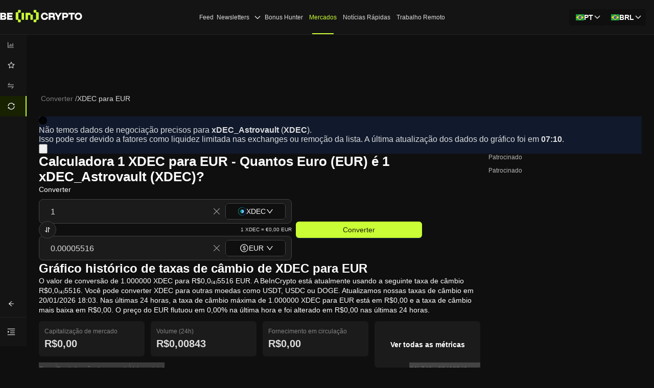

--- FILE ---
content_type: text/css; charset=UTF-8
request_url: https://br.beincrypto.com/_next/static/css/b6368d3591f40fe1.css
body_size: -743
content:
*{margin:0;padding:0}:root{--font-noto-sans:"Noto Sans",sans-serif}body{font-family:var(--font-noto-sans);background-color:#0f0f0f}.ant-spin-dot-item{background-color:#a9d134!important}